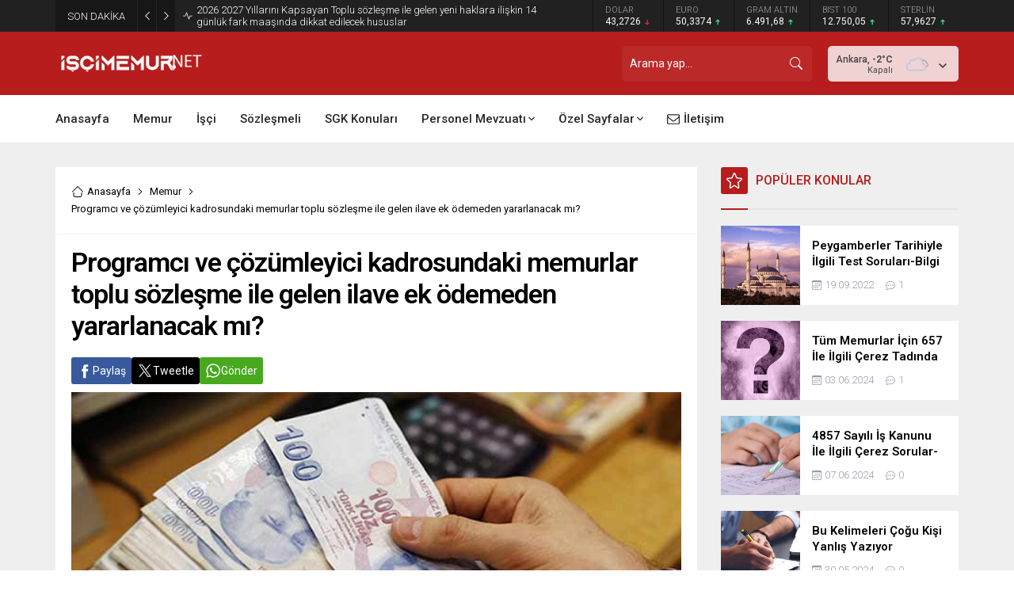

--- FILE ---
content_type: text/html; charset=UTF-8
request_url: https://iscimemur.net/wp-admin/admin-ajax.php
body_size: -349
content:
{"data":167}

--- FILE ---
content_type: text/html; charset=UTF-8
request_url: https://iscimemur.net/wp-admin/admin-ajax.php
body_size: -257
content:
{"data":{"18002":0}}

--- FILE ---
content_type: text/html; charset=utf-8
request_url: https://www.google.com/recaptcha/api2/aframe
body_size: 258
content:
<!DOCTYPE HTML><html><head><meta http-equiv="content-type" content="text/html; charset=UTF-8"></head><body><script nonce="BjHvhpcl1uJ9f8QgGkUggQ">/** Anti-fraud and anti-abuse applications only. See google.com/recaptcha */ try{var clients={'sodar':'https://pagead2.googlesyndication.com/pagead/sodar?'};window.addEventListener("message",function(a){try{if(a.source===window.parent){var b=JSON.parse(a.data);var c=clients[b['id']];if(c){var d=document.createElement('img');d.src=c+b['params']+'&rc='+(localStorage.getItem("rc::a")?sessionStorage.getItem("rc::b"):"");window.document.body.appendChild(d);sessionStorage.setItem("rc::e",parseInt(sessionStorage.getItem("rc::e")||0)+1);localStorage.setItem("rc::h",'1768812747406');}}}catch(b){}});window.parent.postMessage("_grecaptcha_ready", "*");}catch(b){}</script></body></html>

--- FILE ---
content_type: image/svg+xml
request_url: https://iscimemur.net/wp-content/themes/odak/images/weather/04d.svg
body_size: 199
content:
<svg xmlns="http://www.w3.org/2000/svg" viewBox="0 0 64 64"><defs><clipPath id="a"><path fill="none" d="m41.8 20.25 4.48 6.61.22 4.64 5.31 2.45 1.69 5.97h8.08L61 27l-9.31-8.5-9.89 1.75z"/></clipPath></defs><g clip-path="url(#a)"><path fill="none" stroke="#9ca3af" stroke-linejoin="round" stroke-width="2" d="M34.23 33.45a4.05 4.05 0 0 0 4.05 4h16.51a4.34 4.34 0 0 0 .81-8.61 3.52 3.52 0 0 0 .06-.66 4.06 4.06 0 0 0-6.13-3.48 6.08 6.08 0 0 0-11.25 3.19 6.34 6.34 0 0 0 .18 1.46h-.18a4.05 4.05 0 0 0-4.05 4.1z"/><animateTransform attributeName="transform" dur="7s" repeatCount="indefinite" type="translate" values="-2.1 0; 2.1 0; -2.1 0"/></g><g><path fill="none" stroke="#BCC8E1" stroke-linejoin="round" stroke-width="3" d="M46.5 31.5h-.32a10.49 10.49 0 0 0-19.11-8 7 7 0 0 0-10.57 6 7.21 7.21 0 0 0 .1 1.14A7.5 7.5 0 0 0 18 45.5a4.19 4.19 0 0 0 .5 0h28a7 7 0 0 0 0-14z"/><animateTransform attributeName="transform" dur="7s" repeatCount="indefinite" type="translate" values="-3 0; 3 0; -3 0"/></g></svg>